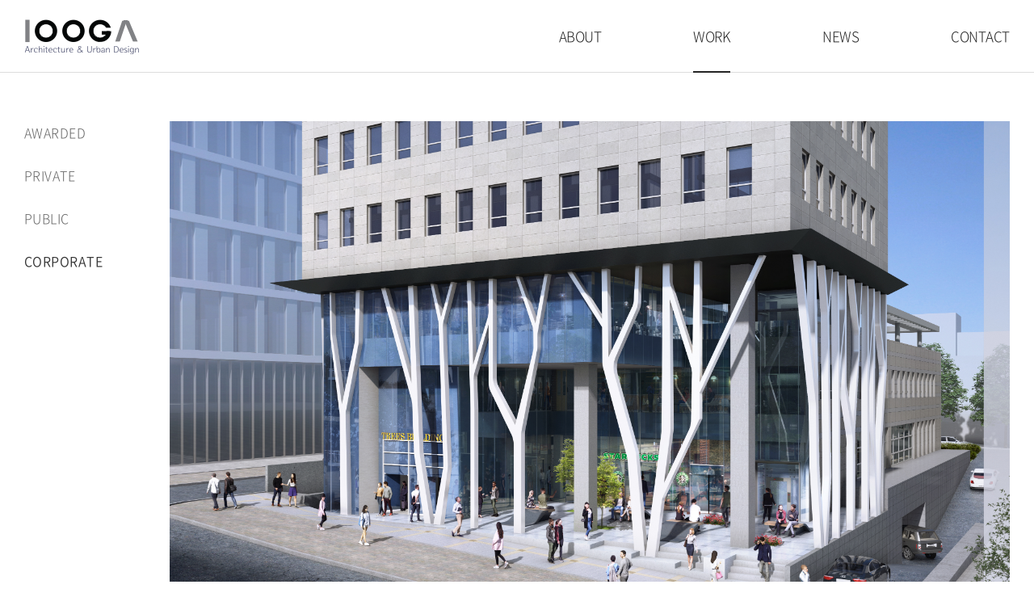

--- FILE ---
content_type: text/html; charset=UTF-8
request_url: http://ioogarchi.com/sub/sub02_01_view.php?pmode=view&idx=29&cat_no=4&offset=
body_size: 6437
content:
<!DOCTYPE html>
<html lang="ko">
<head>
	<meta charset="utf-8">
	<meta http-equiv="X-UA-Compatible" content="IE=Edge">	
	<meta name="format-detection" content="telephone=no">
	<meta name="viewport" content="width=device-width, initial-scale=1.0, maximum-scale=1.0, minimum-scale=1.0, user-scalable=no, target-densitydpi=medium-dpi">
	<title>이우가건축사사무소</title>
	<meta name="subject" content="이우가건축사사무소">
	<meta name="description" content="이우가건축사사무소">
	<meta name="keywords" content="이우가건축사사무소">

		
	<meta property="og:type" content="website">
	<meta property="og:title" content="이우가건축사사무소">
	<meta property="og:description" content="이우가건축사사무소">
		<meta property="og:image" content="http://ioogarchi.com/images/sns_link.png">
		<meta property="og:url" content="http://ioogarchi.com/">
	<link rel="canonical" href="http://ioogarchi.com">
	
	<link rel="stylesheet" type="text/css" href="/css/notosanskr.css">
	<link rel="stylesheet" type="text/css" href="/css/slick.css">
	<link rel="stylesheet" type="text/css" href="/css/swiper.min.css">	
	<link rel="stylesheet" type="text/css" href="/css/reset.css">	
	<link rel="stylesheet" type="text/css" href="/css/layout.css">	
	<link rel="stylesheet" type="text/css" href="/css/board.css">	
	<link rel="stylesheet" type="text/css" href="/css/doc.css">
	<link rel="stylesheet" type="text/css" href="/css/responsive.css">	

	<script type="text/javascript" src="/js/jquery-1.11.1.min.js"></script>
	<script type="text/javascript" src="/js/jquery.ui.js"></script>
	<script type="text/javascript" src="/js/jquery.easing.1.3.js"></script>
	<script type="text/javascript" src="/js/TweenMax.min.js"></script>
	<script type="text/javascript" src="/js/swiper.min.js"></script>
	<script type="text/javascript" src="/js/jquery.gnb.js"></script>
	<script type="text/javascript" src="/js/slick.js"></script>
	<script type="text/javascript" src="/fancybox/lib/jquery.mousewheel-3.0.6.pack.js"></script>
	<script type="text/javascript" src="/fancybox/source/jquery.fancybox.pack.js?v=2.1.5"></script>
	<link rel="stylesheet" type="text/css" href="/fancybox/source/jquery.fancybox.css?v=2.1.5" media="screen">
	<script type="text/javascript" src="/js/script.js"></script>
	<!--[if lte IE 9]
		<script src="/js/html5.js"></script>
	<![endif]-->	
</head>
<body id="sub">
<div id="skipToContent">
	<a href="#container">본문 바로가기</a>
	<a href="#gnb">주메뉴 바로가기</a>
</div>
<div id="wrapper"> 
	<!-- // header -->
    <header id="header">
		<div class="contain">
			<h1 class="sitelogo">
				<a href="/index.php">이우가건축사사무소</a>
			</h1>
			<a href="#menu" class="btn-m-menu"><span>menu</span></a><!-- for mobile -->
			<div id="gnb" class="gnb">
				<h2 class="blind">주메뉴</h2>
				<ul>
					<li class="m1"><a href="/sub/sub01_01.php">ABOUT</a></li>
					<li class="m2"><a href="/sub/sub02_01.php">WORK</a></li>
					<li class="m3"><a href="/sub/sub03_01.php">NEWS</a></li>
					<li class="m4"><a href="/sub/sub04_01.php">CONTACT</a></li>
				</ul>
			</div>
		</div>
		<div class="submenu-bg"></div>
	</div>
	<script type="text/javascript">
		jQuery(document).ready(function(){
			jQuery('#gnb').gnb({ d1: 2, d2: 1 });
		});
	</script>
	<!-- header //-->
	<!-- for mobile -->
	<div id="menu" class="mobile-navigation">
		<nav class="nav-menu"></nav>
	</div>
	<div class="mobile-overlay"></div>
<div id="container">
	<div id="contArea" class="wide">
		<div class="real-cont">

			<!--// content -->
			<div class="contain wrap">
				<ul class="work-menu">
										<li class="">
						<a href="/sub/sub02_01.php?cat_no=1">
						AWARDED						</a>
					</li>
										<li class="">
						<a href="/sub/sub02_01.php?cat_no=2">
						PRIVATE						</a>
					</li>
										<li class="">
						<a href="/sub/sub02_01.php?cat_no=3">
						PUBLIC						</a>
					</li>
										<li class="active">
						<a href="/sub/sub02_01.php?cat_no=4">
						CORPORATE						</a>
					</li>
										<!-- <li class="active"><a href="#">AWARDED</a></li>
					<li><a href="#">PRIVATE</a></li>
					<li><a href="#">PUBLIC</a></li>
					<li><a href="#">CORPORATE</a></li> -->
				</ul>
				<div class="contain work-list">
					<div class="work-img"><img src="/uploaded/product/29/large_0649f273de1259caf68b47afe7f08ab60.jpg" alt=""></div>
<div class="work-txt">
	<h3>강남 논현트리스빌딩 리모델링</h3>
	<p></p>
</div>
<div class="work-img"><p><span style="font-family: 나눔고딕, NanumGothic; font-size: 9pt;">위&nbsp; &nbsp; &nbsp; &nbsp;치 :&nbsp;</span><span style="font-family: 나눔고딕, NanumGothic;"><span style="font-size: 12px;">서울특별시 강남구 논현동</span></span></p><p><span style="font-family: 나눔고딕, NanumGothic; font-size: 9pt;">용&nbsp; &nbsp; &nbsp; &nbsp;도 :&nbsp;</span><span style="font-family: 나눔고딕, NanumGothic;"><span style="font-size: 12px;">업무시설, 근린생활시설</span></span></p><p><span style="font-family: 나눔고딕, NanumGothic; font-size: 9pt;">대지면적 : 2,245.50㎡</span></p><p><span style="font-family: 나눔고딕, NanumGothic; font-size: 9pt;">건축면적 : 1,313.08㎡</span></p><p><span style="font-family: 나눔고딕, NanumGothic; font-size: 9pt;">규&nbsp; &nbsp; &nbsp; &nbsp;모 :&nbsp;</span><span style="font-family: 나눔고딕, NanumGothic;">-</span></p><p><span style="font-family: 나눔고딕, NanumGothic;"><br></span></p><p><span style="font-family: 나눔고딕, NanumGothic;"><br style="clear:both;">&nbsp;</span></p></div>
<!-- 레이아웃 추가 -->
<div class="work-img-wrap">
		<div class="work-content"></div>
</div>
<!-- 레이아웃 추가 -->


<!-- <div class="work-img"><img src="../images/bbs/viewsample2.jpg" alt=""></div>
<div class="work-img"><img src="../images/bbs/viewsample3.jpg" alt=""></div> -->				</div>
			</div>
			<!-- content //-->
			
		</div>
	</div>
</div>
	<!--// footer -->
	<div id="footer">
		<div class="contain">
			<p class="copy">COPYRIGHT 2021© 이우가건축사사무소. ALL RIGHTS RESERVED </p>
		</div>
		<a href="javascript:void(0);" class="bt-top go-top"><img src="../images/common/btn_top.png" alt="top"></a>
	</div>
	<!-- footer //-->
</div>
</body>
</html>


--- FILE ---
content_type: text/css
request_url: http://ioogarchi.com/css/layout.css
body_size: 10506
content:
@charset "utf-8";
/* layout.css는 전체적인 레이아웃 스타일을 정의합니다. */ 

#skipToContent a {z-index:100000;position:absolute;top:0;left:0;width:1px;height:1px;font-size:0;line-height:0;overflow:hidden}
#skipToContent a:focus, 
#skipToContent a:active {width:200px;height:50px;background:#21272e;color:#fff;font-size:14px;font-weight:bold;text-align:center;text-decoration:none;line-height:50px}

.contain {width:100%; max-width:1260px; margin:0 auto; padding-left:30px; padding-right:30px;}
.contain:after {content:""; display:block; clear:both;}

#main .contain {max-width:1460px;}

/* header */
#header {position:absolute; top:0; left:0; width:100%; height:90px; z-index:100;}
#header .contain {position:relative; max-width:1880px; height:90px;}
#header .sitelogo {position:absolute; top:50%; left:30px; margin-top:-21px; z-index:5;}
#header .sitelogo a {display:block; width:142px; height:43px; font-size:0; line-height:0; text-indent:-9999px; background-image:url('../images/common/logo.png'); background-repeat:no-repeat; background-size:contain;}

#gnb {position:relative; height:90px; width:100%; text-align:center; z-index:2;}
#gnb > ul {display:flex; justify-content:flex-end; z-index:110;}
#gnb > ul > li {padding:0 57px; z-index:1; position:relative;}
#gnb > ul > li:last-child {padding-right:0;}
#gnb > ul > li > a {display:block; height:90px; position:relative; text-align:center; font-size:17px; line-height:90px; color:#fff; z-index:5;}

#sub .sitelogo a {background-image:url('../images/common/logo_on.png');}
#sub #header {border-bottom:1px solid #ddd; position:relative;}
#sub #gnb > ul > li > a {color:#242424;}
#sub #gnb > ul > li.active > a:after,
#sub #gnb > ul > li:hover > a:after {position:absolute; content:''; width:100%; height:2px; background:#242424; bottom:0; left:0;}

.btn-pc-menu {display:block; position:absolute; top:25px; right:210px; width:50px; height:50px; background:#ed1c24; text-align:center; text-indent:-9999em; z-index:50; border-radius:50%;}
.btn-pc-menu span {position:absolute; right:11px; top:24px; width:22px; height:2px; background:#fff;}
.btn-pc-menu span:before,
.btn-pc-menu span:after {content:" "; position:absolute; right:0; width:27px; height:2px; background:#fff; transition-duration:0.3s, 0.3s; transition-delay:0.3s, 0s;}
.btn-pc-menu span:before {top:-8px; transition-property:top, transform;}
.btn-pc-menu span:after {bottom:-8px; transition-property:bottom, transform;}

/* for mobile */
.btn-m-menu {display:none;position:absolute;top:0;right:0;width:80px;height:100%;text-align:center;text-indent:-9999em;z-index:50;}
.btn-m-menu span {position:absolute; right:50%; top:50%; margin-right:-17px; width:34px; height:3px; background:#2c2c2c; border-radius:2px;}
.btn-m-menu span:before,
.btn-m-menu span:after {content:" "; position:absolute; right:0; width:34px; height:3px; background:#2c2c2c; transition-duration:0.3s, 0.3s; transition-delay:0.3s, 0s; border-radius:2px;}
.btn-m-menu span:before {top:-8px; transition-property:top, transform;}
.btn-m-menu span:after {bottom:-8px; transition-property:bottom, transform;}

.mobile-navigation {display:none; position:fixed; top:80px; right:0; width:280px; height:100%; overflow:auto; transition:.3s ease-in-out; -ms-transform:translateX(100%); transform:translateX(100%); background:#fff; z-index:102;}
.mobile-navigation .jnb-logo {display:none; margin:25px 0; text-align:center;}
.mobile-navigation .jnb-logo a {display:block; margin:0 auto; width:123px; height:50px; background:url('../images/common/jnb_logo.png') 0 0 no-repeat; font-size:0; line-height:0; text-indent:-9999px;}
.mobile-navigation .nav-menu>ul>li {border-bottom:1px solid #dfdfdf;}
.mobile-navigation .nav-menu>ul>li>a {position:relative; padding:10px 18px; display:block; color:#333; font-size:17px; font-weight:500; line-height:1.3em;}
.mobile-navigation .nav-menu>ul>li>a:after {content:""; position:absolute; top:50%; right:15px; transform:translateY(-75%) rotate(45deg); width:10px; height:10px; border-right:2px solid #454545; border-bottom:2px solid #454545;}
.mobile-navigation .nav-menu>ul>li.active {background:#f4f4f4}
.mobile-navigation .nav-menu>ul>li.active>a {color:#fff; background:#ed1c24;}
.mobile-navigation .nav-menu>ul>li.active>a:after {transform:translateY(-35%) rotate(-135deg); border-color:#fff}
.mobile-navigation .nav-menu>ul>li.home>a {padding:19px 18px;}
.mobile-navigation .nav-menu>ul>li.home>a:after {display:none;}
.mobile-navigation .nav-menu .submenu {display:none; margin:-1px 0 0 0; padding:10px 0;}
.mobile-navigation .nav-menu .submenu>ul>li>a {display:block; padding:5px 18px; color:#454545; font-size:15px; font-weight:400; line-height:1.4em;}
.mobile-navigation .nav-menu .submenu>ul>li>a:hover {color:#ed1c24;}
.mobile-navigation .menu-close {position:absolute; top:15px; right:15px; width:30px; height:30px;overflow:hidden; text-indent:-999em;}
.mobile-navigation .menu-close:before, 
.mobile-navigation .menu-close:after {content:""; position:absolute; left:14px; height:30px; width:2px; background-color:#ddd;}
.mobile-navigation .menu-close:before {transform:rotate(45deg);}
.mobile-navigation .menu-close:after {transform:rotate(-45deg);}
.mobile-overlay {display:none; position:fixed; top:0; left:0; width:100%; height:100%; background:#000; opacity:0.6; z-index:99;}

html.menu-opened #header {background:#fff;}
html.menu-opened #header .sitelogo a {background-image:url('../images/common/logo_on.png');}
html.menu-opened #header:after {content:""; position:absolute; bottom:0; left:0; width:100%; height:1px; background:#ddd; z-index:1;}
html.menu-opened .mobile-navigation {-ms-transform:translateX(0); transform:translateX(0);}
html.menu-opened .mobile-overlay {display:block;}
html.menu-opened .btn-m-menu span {background:none !important;}
html.menu-opened .btn-m-menu span:before,
html.menu-opened .btn-m-menu span:after {transition-delay:0s, 0.3s;}
html.menu-opened .btn-m-menu span:before {top:0; transform:rotate(45deg);}
html.menu-opened .btn-m-menu span:after {bottom:0; transform:rotate(-45deg);}

/* main */
.main-visual {position:relative; overflow:hidden; z-index:1; background-color:#000;}
.main-visual .main-visual-item {position:relative;}
.main-visual .img {display:block;position:relative; height:100vh; background-repeat:no-repeat;background-position:center center;-webkit-background-size:cover; background-size:cover; overflow:hidden;}
.main-visual .items:before,
.main-visual .items:after {content:""; position:absolute; width:260px; height:100%; top:0; z-index:50; background:#000; opacity:.7;}
.main-visual .items:before {left:0;}
.main-visual .items:after {right:0;}
.main-visual .slick-track {z-index:1;}
.main-visual .slick-arrow {position:absolute; top:50%; margin-top:-33px; width:70px; height:20px; z-index:98; color:#fff; text-align:center; border:0; background-color:transparent; /* background-position:50% 50%; background-repeat:no-repeat; background-size:contain; */}
.main-visual .slick-arrow .bar {display:block; width:70px; height:1px; background:#fff; margin:0 auto; z-index:1;}
.main-visual .slick-arrow .name {font-size:14px; display:block; width:260px; position:relative; left:50%; margin-left:-130px;}
.main-visual .slick-prev {left:220px;}
.main-visual .slick-next {right:220px;}
.main-visual .controls {position:absolute; bottom:70px; left:0; width:100%; z-index:50; line-height:0; text-align:center;}
.main-visual .controls .custom_paging {display:inline-block; padding:0 10px;}
.main-visual .slick-dots li {display:inline-block; vertical-align:top; margin:0 3px;}
.main-visual .slick-dots li button {display:block; position:relative; background:#d6d6d6; cursor:pointer; border:0; width:20px; height:4px; overflow:hidden; text-indent:-999em;}
.main-visual .slick-dots li.slick-active button {background:#fff; height:7px; bottom:3px;}
.main-visual .controls .pause {display:inline-block; vertical-align:bottom; width:13px; height:15px; border:0; background:url('../images/main/icon_stop.png') 0 0 no-repeat; background-size:100% 100%;}
.main-visual .controls .pause.active {background-image:url('../images/main/icon_play.png');}

.main-visual .slick-slide div {line-height:0;}
.main-visual .slick-slide .txt {opacity:0;}
.main-visual .slick-current .txt {opacity:1;}

.main-visual .txt {position:absolute; left:100px; bottom:100px; color:#fff;}
.main-visual .txt h3 {font-size:17px; letter-spacing:0; line-height:1.765em;}
.main-visual .txt .tit-info {font-size:15px; letter-spacing:0; line-height:1.733em;}
.main-visual .txt .tit-detail {font-size:14px; margin-top:10px; line-height:1.7em; letter-spacing:0; position:relative;}
.main-visual .txt .tit-detail:before {position:absolute; content:''; width:117px; height:2px; background-color:#fff; left:0; top:-5px;}

.page-tit {position:absolute; display:block; right:-50px; margin-top:-10px; top:50%; color:#fff; line-height:1.5em;}


/* sub */
.sub-visual h3 {position:relative; font-size:36px; line-height:1.4em; letter-spacing:-.03em; color:#242424; font-family:'Montserrat', sans-serif; text-align:center; padding:60px 0 30px;}

.lnb {position:relative; width:100%; text-align:center; z-index:1;margin-bottom:75px;}
.lnb ul {position:relative; display:flex; table-layout:fixed; width:100%; z-index:2; justify-content:center;}
.lnb ul li {position:relative; background:#fff; z-index:1; padding:0 25px;}
.lnb ul li a {font-size:18px; line-he ight:1.3em; display:block; position:relative; width:100%; z-index:1; color:#808080;}
.lnb ul li.active {z-index:2;}
.lnb ul li a:after {content:""; display:none; width:100%; height:1px; background:#ed1c24; position:absolute; left:0; bottom:-12px; z-index:1;}
.lnb ul li.active a {color:#242424; font-weight:500;}
.lnb ul li.active a:after {display:block;}

#contArea {width:100%; max-width:1260px; margin:0 auto; padding-left:30px; padding-right:30px;}
#contArea.wide {max-width:none; padding:0;}

.sub-title h2 {position:relative; font-size:36px; line-height:1.4em; letter-spacing:-.03em; color:#242424; text-align:center; padding:60px 0 30px;}
.real-cont {min-height:350px; _height:350px; padding-bottom:100px; padding-top:60px;}

/* footer */
#footer {padding:46px 0; border-top:1px solid #ddd; position:relative;}
#footer .contain {max-width:1880px;}
#footer .copy {text-align:right; font-size:14px; color:#969696;}

.bt-top {position:absolute; top:-105px; right:50px;}

--- FILE ---
content_type: text/css
request_url: http://ioogarchi.com/css/board.css
body_size: 29418
content:
@charset "utf-8";

.video-wrap {max-width:860px; margin:0 auto}
.video-container {position:relative;padding-bottom:56.25%;height:0;overflow:hidden;background:#000;}
.video-container iframe,
.video-container object,
.video-container embed,
.video-container video{position: absolute;top:0;left:0;width:100%;height:100%;}

/* 검색 */
.board-search {margin-bottom:20px;}
.board-search:after {content:""; display:block; clear:both;}
.board-search .total-page {float:left; color:#686868; font-size:15px; line-height:44px;}
.board-search .cate {float:left; margin-left:15px;}
.board-search .search {float:right;}
.board-search .search input.input {width:300px;}

/* 리스트 */
.board-list table {width:100%; border-collapse:collapse; border-spacing:0px; border-top:2px solid #242424;}
.board-list table thead th {height:53px; padding:9px 5px; color:#333; font-size:16px; font-weight:500; line-height:1.5em; border-bottom:1px solid #ddd;}
.board-list table tbody td {height:53px; padding:9px 5px; color:#505050; font-size:16px; line-height:1.5em; text-align:center; border-bottom:1px solid #ddd;}
.board-list table tbody td.subject {text-align:left; padding-left:15px;}
.board-list table tbody td img {vertical-align:middle; margin:-.2em 2px 0;}
.board-list table tbody td a:hover {text-decoration:underline;}
.board-list table tbody tr:hover td {background-color:#fafafa;}
.board-list .label {color:#fff; font-weight:500; display:inline-block; padding:0 12px; font-size:14px; background:#e84426; border-radius:4px;}
.board-list .comment {color:#454545; font-size:.85em; font-weight:700; line-height:1em;}

.board-list-m {display:none; border-top:2px solid #242424;}
.board-list-m li {padding:14px 0; border-bottom:1px solid #ddd;}
.board-list-m li img {vertical-align:middle; margin:-.2em 2px 0; height:16px;}
.board-list-m li.none {padding:40px 0; text-align:center; color:#999;}
.board-list-m .label {display:inline-block;vertical-align:middle;margin:-.2em 4px 0 0;padding:0 6px;color:#fff;background:#e84426;font-weight:500;font-size:12px;line-height:22px;border-radius:4px;}
.board-list-m .tit {color:#333; font-size:15px; font-weight:500; line-height:1.4em; letter-spacing:-.03em;}
.board-list-m .info {color:#888; font-size:12px; font-weight:300; line-height:1.3em; margin-top:7px;}
.board-list-m .info span {margin-right:10px;}
.board-list-m .comment {color:#454545; font-size:.85em; font-weight:700; line-height:1em;}
.board-list-m .store-name {color:#333; font-size:17px; font-weight:500; line-height:1.4em; letter-spacing:-.03em;}
.board-list-m .store-addr {font-size:14px; font-weight:300; line-height:1.3em; color:#505050; margin-top:4px;}
.board-list-m .btns {margin-top:12px;}
.board-list-m .btns .btn-map {line-height:28px; margin-right:4px;}

.gallery-list {padding:25px 0 0 0; border-bottom:1px solid #ddd;}
.gallery-list ul {display:flex; flex-wrap:wrap; margin:0 -6px;}
.gallery-list ul li {width:25%; padding:0 10px; margin-bottom:20px; text-align:center;}
.gallery-list ul li.none {width:100%; padding:70px 0; margin:0; text-align:center; color:#767676;}
.gallery-list ul li a {display:block;}
.gallery-list ul li .thumb {position:relative; padding-bottom:65%; margin-bottom:12px; overflow:hidden;}
.gallery-list ul li .thumb img {position:absolute; top:50%; left:0; transition:.4s ease-in-out; transform:translateY(-50%); -ms-transform:translateY(-50%); -webkit-transform:translateY(-50%); width:100%; height:auto !important; max-width:100%; min-height:100%; object-fit:cover;}
/* .gallery-list ul li .thumb:after {content:""; position:absolute; top:0; left:0; right:0; bottom:0; border:1px solid rgba(0,0,0,.08);} */
.gallery-list ul li .tit {color:#333; font-size:16px; line-height:1.4em;}
.gallery-list ul li .date {color:#767676; font-size:14px; line-height:1.3em; margin-top:6px;}

.gallery-list2 {border-top:0; padding:0; border-bottom:0;}
.gallery-list2 ul li .thumb {padding-bottom:75%; margin-bottom:0;}
.gallery-list2 ul li a {position:relative; display:block;}
.gallery-list2 ul li:hover a:after {display:none;}
.gallery-list2 ul li a .box {position:relative;}
.gallery-list2 ul li:hover a .box:after {position:absolute; left:0; width:100%; height:100%; top:0; content:''; background-color:rgba(0,0,0,.7);}
.gallery-list2 ul li:hover a .box:before {z-index:1; position:absolute; content:''; width:15px; height:15px; top:20px; right:20px; background-repeat:no-repeat; background-image:url('../images/bbs/more_view.png'); background-size:contain;}
.gallery-list2 ul li a .tit {position:absolute; font-size:18px; color:#fff; top:45px; left:50px; font-weight:500; letter-spacing:0; line-height:1.444em; white-space:nowrap; overflow:hidden; text-overflow:ellipsis;}
.gallery-list2 ul li a .inner {bottom:15px; left:20px; color:#fff; font-size:15px; letter-spacing:-.03em; position:absolute; text-align:left; opacity:0; margin-bottom:-30px; transition:.3s ease-in-out;}
.gallery-list2 ul li a .inner p {margin-right:60px; position:relative; display:-webkit-box; -webkit-line-clamp:1; -webkit-box-orient:vertical; word-wrap:break-word; text-overflow:ellipsis; overflow:hidden;}
.gallery-list2 ul li a .inner p.name {border-bottom:1px solid #fff;}
.gallery-list2 ul li a:hover .inner {opacity:1; margin-bottom:0;}


.more-wrap {margin:50px auto 0; text-align:center;}
.more {font-size:15px; letter-spacing:-.03em; color:#666; margin:0 auto; text-align:center; display:inline-block; font-weight:700; border-bottom:2px solid #666;}

.news-list {border-top:2px solid #868686;}
.news-list ul li {display:flex; padding:20px 0; border-bottom:1px solid #ddd;}
.news-list .thumb {width:220px; margin-right:20px;}
.news-list .thumb a {display:block; position:relative; padding-bottom:65%; overflow:hidden;}
.news-list .thumb a img {position:absolute; top:50%; left:0; transition:.4s ease-in-out; transform:translateY(-50%); -ms-transform:translateY(-50%); -webkit-transform:translateY(-50%); width:100%; height:auto !important; max-width:100%; min-height:100%; object-fit:cover;}
.news-list .thumb a:after {content:""; position:absolute; top:0; left:0; right:0; bottom:0; border:1px solid rgba(0,0,0,.08);}
.news-list .info {flex:1 1 auto; min-width:0; width:1%;}
.news-list .tit {color:#333; font-size:18px; font-weight:500; line-height:1.4em; max-height:1.4em; overflow:hidden; text-overflow:ellipsis; word-break:break-all; white-space:nowrap;}
.news-list .txt {margin-top:10px; color:#767676; font-size:16px; line-height:1.5em; max-height:4.5em; overflow:hidden; text-overflow:ellipsis; word-break:break-all; white-space:normal; display:-webkit-box; -webkit-line-clamp:3; -webkit-box-orient:vertical;}
.news-list .date {margin-top:13px; color:#767676; font-size:14px; line-height:1.3em;}
.news-list ul li.none {display:block; width:100%; padding:70px 0; margin:0; text-align:center; color:#767676;}

.event-list {padding:40px 0 0; border-top:2px solid #868686; border-bottom:1px solid #ddd;}
.event-list ul {display:flex; flex-wrap:wrap; margin:0 -15px;}
.event-list ul li {width:33.33333333%; padding:0 15px; margin-bottom:45px; text-align:center;}
.event-list ul li a {display:block; position:relative; background:#fff;}
.event-list ul li .thumb {position:relative; height:0; padding-bottom:55%; margin-bottom:12px; overflow:hidden;}
.event-list ul li .thumb img {position:absolute; top:50%; left:0; transform:translateY(-50%); -ms-transform:translateY(-50%); -webkit-transform:translateY(-50%); width:100%; height:auto !important; max-width:100%; min-height:100%; object-fit:cover;}
.event-list ul li .thumb:after {content:""; position:absolute; top:0; left:0; right:0; bottom:0; border:1px solid rgba(0,0,0,.08);}
.event-list ul li .tit {color:#333; font-size:16px; font-weight:500; line-height:1.4em;}
.event-list ul li .date {color:#767676; font-size:14px; line-height:1.3em; margin-top:6px;}
.event-list ul li.none {width:100%; padding:70px 0; margin:0; text-align:center; color:#767676;}
.event-list ul li.ended .ended-txt {position:absolute; top:0; left:0; right:0; bottom:0; display:flex; align-items:center; color:#fff; background:rgba(0,0,0,.4);}
.event-list ul li.ended .ended-txt p {width:100%;}
.event-list ul li.ended .tit {color:#767676;}
.event-list ul li.ended .date {color:#767676;}

.faq {border-top:2px solid #868686;}
.faq ul li {border-bottom:1px solid #ddd;}
.faq ul li:last-child {margin-bottom:0;}
.faq .tit {color:#333; font-size:16px; font-weight:500; line-height:1.5em; letter-spacing:-.02em;}
.faq .tit a {position:relative; display:flex; align-items:center; padding:12px 60px 12px 12px; text-decoration:none !important; transition:none;}
.faq .tit a:after {content:""; position:absolute; right:20px; top:20px; display:inline-block; width:14px; height:14px; border-right:2px solid #aaa; border-bottom:2px solid #aaa; transform:rotate(45deg);}
.faq .cnt {display:none; position:relative; padding:23px 30px 23px 63px; color:#505050;}
.faq .cnt .buttons {margin-bottom:0;}
.faq .q {display:inline-block; margin-right:15px; flex:0 0 38px; width:38px; height:38px; text-align:center; color:#fff; font-size:18px; font-weight:500; line-height:38px; background:#454545; border-radius:100%;}
.faq li.active {position:relative;}
.faq li.active .tit {background:#f4f4f4;}
.faq li.active .tit a:after {transform:rotate(-135deg); margin-top:6px; border-color:#555;}
.faq .none {padding:70px 0; text-align:center; color:#999;}

.calendar-head {text-align:center; margin-bottom:20px;}
.calendar-head h3 {display:inline-block; vertical-align:middle; margin:0 40px; color:#333; font-size:33px; line-height:1.15em;}
.calendar-head .cal-btn {display:inline-block; vertical-align:middle; width:46px; height:46px; overflow:hidden; text-indent:-999em; background-color:#454545; background-position:50% 50%; background-repeat:no-repeat; border-radius:100%;}
.calendar-head .cal-prev {background-image:url("/images/bbs/cal_prev.png");}
.calendar-head .cal-next {background-image:url("/images/bbs/cal_next.png");}
.calendar table {width:100%; table-layout:fixed; border-collapse:collapse; border-spacing:0px;}
.calendar table th {padding:12px 4px; text-align:center; border:1px solid #ddd; background:#eee; color:#2d2c2c; font-size:16px; line-height:1.4em;}
.calendar table td {height:120px; padding:10px; vertical-align:top; border:1px solid #ddd; color:#454545; font-size:15px; line-height:1.4em; letter-spacing:-.03em;}
.calendar table tr th:first-child,
.calendar table tr td:first-child .cal-date {color:#ea4044;}
.calendar table tr th:last-child,
.calendar table tr td:last-child .cal-date {color:#3584e7;}
.calendar ul li {position:relative; padding-left:10px; margin-bottom:8px;}
.calendar ul li:last-child {margin-bottom:0;}
.calendar ul li:before {content:""; position:absolute; top:8px; left:0; width:4px; height:4px; background:#ddd; border-radius:100%;}
.calendar ul li a {display:block; line-height:1.4em; letter-spacing:-.03em; max-height:2.8em; overflow:hidden; text-overflow:ellipsis; word-break:break-all; white-space:normal; display:-webkit-box; -webkit-line-clamp:2; -webkit-box-orient:vertical;}
.calendar ul li a:hover {text-decoration:underline;}
.calendar .cal-date {line-height:1em; font-weight:500; color:#767676; margin-bottom:10px;}
.calendar .cal-blank {background:#fcfcfc;}
.calendar .cal-holiday .cal-date {color:#ea4044 !important;}

/* 글작성 */
.board-white table {width:100%; border-collapse:collapse; border-spacing:0px; border-top:2px solid #868686; border-bottom:1px solid #868686; font-size:16px; line-height:1.5em; letter-spacing:-.03em;}
.board-white table th {padding:12px 20px; border:1px solid #eee; background:#fafafa; font-weight:500; color:#333;}
.board-white table td {padding:12px 20px; border:1px solid #eee; color:#505050;}
.board-white tr th:first-child,
.board-white tr td:first-child {border-left:0;}
.board-white tr th:last-child,
.board-white tr td:last-child {border-right:0;}
.board-white tr:last-child th,
.board-white tr:last-child td {border-bottom:0;}
.board-white .item {display:inline-block; margin-right:16px;}
.board-white .item:last-child {margin-right:0;}
.board-white .editor {border:0; padding:12px 0;}
.board-white .editor iframe,
.board-white .editor textarea {display:block; width:100%; vertical-align:middle;}
.board-white + .buttons {margin-top:50px;}

.board-form table {width:100%; border-collapse:collapse; border-spacing:0px; border-top:2px solid #868686; border-bottom:1px solid #868686; font-size:16px; line-height:1.5em; letter-spacing:-.03em;}
.board-form table th {padding:12px 20px; border:1px solid #eee; background:#fafafa; font-weight:500; color:#333;}
.board-form table td {padding:12px 20px; border:1px solid #eee; color:#505050;}
.board-form tr th:first-child,
.board-form tr td:first-child {border-left:0;}
.board-form tr th:last-child,
.board-form tr td:last-child {border-right:0;}
.board-form tr:last-child th,
.board-form tr:last-child td {border-bottom:0;}
.board-form + .buttons {margin-top:50px;}

.files-upload {max-width:600px;}
.files-upload-group {padding:20px 0; border-top:1px dashed #ddd;}
.files-upload-group:first-child {padding-top:0; border-top:0;}
.files-upload-group:last-child {padding-bottom:0;}
.files-upload-input {display:flex;}
.files-upload-input .input {flex:1 1 auto; min-width:0; width:1%;}
.files-upload-input .files-upload-btns {display:flex;}
.files-upload-input .files-upload-btns a {margin-left:4px;}
.files-upload-text {display:flex; margin-top:7px;}
.files-upload-text .upfiles-alt {display:flex; align-items:center; background:#fafafa; padding:0 15px; font-size:15px; border:1px solid #ddd; border-right:0;}
.files-upload-text .input {flex:1 1 auto; min-width:0; width:1%;}

.form-agree {margin:35px 0 50px;}
.form-agree h3 {color:#333; font-size:18px; font-weight:500; letter-spacing:-.03em; line-height:1.3em; margin-bottom:10px;}
.form-agree dd {padding:12px 0 0 0; color:#686868; font-size:15px; line-height:1.5em; text-align:center;}
.form-agree .scroll-box {padding:10px; color:#767676; font-size:14px; font-weight:300; line-height:1.4em; background:#fafafa; border:1px solid #ddd;}
.form-agree .check {text-align:center; color:#505050; font-size:16px; line-height:1.5em; margin-top:18px;}
.form-agree .check a {display:inline-block; background:#fff; margin-left:6px; padding:0 10px; font-size:13px; line-height:26px; letter-spacing:-.03em; border:1px solid #ddd;}

/* 상세보기 */
.board-view {border-top:2px solid #868686;}
.board-view-tit {padding:16px 16px; border-bottom:1px solid #ddd;}
.board-view-tit h3 {color:#333; font-size:20px; font-weight:500; line-height:1.3em; letter-spacing:-.015em;}
.board-view-info {padding:13px 16px; color:#767676; font-size:15px; line-height:1.3em; border-bottom:1px solid #ddd; overflow:hidden;}
.board-view-info strong {color:#333; font-weight:500;}
.board-view-info .name {float:left; margin-right:15px;}
.board-view-info .date {float:left;}
.board-view-info .hit {float:right;}
.board-view-info .hit strong {margin-right:5px;}
.board-view-files {position:relative; text-align:right; margin-top:10px; font-size:14px; line-height:1.5em;}
.board-view-files > a {text-decoration:none;}
.board-view-files img {vertical-align:middle; margin-top:-.2em;}
.board-view-files .ico-down {vertical-align:middle; margin-left:4px;}
.board-view-files .num {color:#ff4e00;}
.board-view-files .fileLayer {display:none; position:absolute; margin-top:2px; right:0; text-align:left; font-size:12px; font-weight:300; line-height:24px; border:1px solid #f0f0f0; background:#f7f7f7; padding:9px 29px 9px 11px; z-index:5;}
.board-view-files .fileLayer a {display:block; text-decoration:none;}
.board-view-files .fileLayer .divClose {position:absolute; display:inline-block; top:5px; right:5px; line-height:0;}
.board-view-files .fileLayer .divClose img {margin-top:0;}
.board-view-cnt {padding:15px 16px 60px; border-bottom:1px solid #ddd;}
.board-view-cnt img {width:auto !important; height:auto !important; max-width:100%;}
.board-view-cnt ul {list-style-type:disc; margin-left:1.25em;}
.board-view-cnt ol {list-style-type:decimal; margin-left:1em;}

/* 이전글,다음글 */
.board-prev-next {border-top:1px solid #ddd; border-bottom:1px solid #ddd; font-size:16px; line-height:1.5em;}
.board-prev-next dl {display:flex; padding:12px 16px;}
.board-prev-next dt {width:90px; color:#333; font-weight:500;}
.board-prev-next dt:after {content:""; display:inline-block; vertical-align:middle; margin:-.2em 0 0 10px;}
.board-prev-next dd {color:#505050; flex:1 1 auto; min-width:0; width:1%;}
.board-prev-next dd a {display:inline-block; vertical-align:top; max-width:100%; height:1.5em; overflow:hidden; text-overflow:ellipsis; word-break:break-all; white-space:nowrap;}
.board-prev-next dd a:hover {text-decoration:underline;}
.board-prev-next .prev {border-bottom:1px solid #eee;}
.board-prev-next .prev dt:after {border-left:5px solid transparent; border-right:5px solid transparent; border-bottom:5px solid #aaa;}
.board-prev-next .next dt:after {border-left:5px solid transparent; border-right:5px solid transparent; border-top:5px solid #aaa;}

/* 버튼 */
.buttons {margin:20px 0;}
.buttons:after {content:" "; display:block; clear:both;}
.buttons .cen {text-align:center;}
.buttons .cen .btn-pack {margin:0 3px;}
.buttons .fr {float:right;}
.buttons .fl {float:left;}
.buttons a {text-decoration:none;}
.buttons a,.buttons input {vertical-align:top;}
.buttons + .paginate {margin-top:20px;}

.btn-pack {display:inline-block;overflow:visible;position:relative;margin:0;padding:0 10px;background:#fafafa;color:#333;border:1px solid #ddd;text-align:center;text-decoration:none !important;vertical-align:top;white-space:nowrap;cursor:pointer;}
.btn-pack.focus {background:#454545; border:1px solid #454545; color:#fff;}
.btn-pack.dark {background:#555; border:1px solid #555; color:#fff;}
.btn-pack.border {background:#fff; border:1px solid #454545; color:#454545;}
.btn-pack.small {height:30px;padding:0 15px;line-height:28px;font-size:13px;}
.btn-pack.medium {height:44px;padding:0 20px;line-height:43px;font-size:16px;}
.btn-pack.large {min-width:130px; height:50px;padding:0 30px;line-height:48px;font-size:18px;font-weight:500;}
.btn-pack.xlarge {min-width:180px; height:60px;padding:0 40px;line-height:58px;font-size:20px;font-weight:500;}
.btn-pack.comment {width:120px; height:90px;padding:0;font-size:20px;font-weight:500;background:#fff;color:#454545;border:1px solid #454545;}

.btn-map {display:inline-block; padding:0 15px; color:#505050; font-size:14px; font-weight:400; line-height:32px; letter-spacing:-.03em; border-radius:30px; background:#fff; border:1px solid #505050; text-align:center; text-decoration:none !important;}
.btn-map:hover {color:#fff; background:#333; border-color:#333;}

/* 페이지목록 */
.paginate {margin-top:40px;text-align:center;}
.paginate a,  
.paginate strong{display:inline-block;padding:0;margin:0 3px;width:38px;height:38px;font-size:15px;font-weight:500;line-height:38px;color:#555;border-radius:100%;text-decoration:none;text-align:center;vertical-align:middle;}  
.paginate strong{color:#fff;border-color:#454545;background-color:#454545;}  
.paginate a:focus,
.paginate a:hover {background-color:#f4f4f4;}
.paginate a.direction{background-position:50% 50%;background-repeat:no-repeat;}
.paginate a.direction span {font-size:0;line-height:0;text-indent:-999px;}
.paginate a.direction.first {background-image:url("/images/bbs/btn_first.png");}
.paginate a.direction.prev {background-image:url("/images/bbs/btn_prev.png"); margin-right:20px;}
.paginate a.direction.next {background-image:url("/images/bbs/btn_next.png"); margin-left:20px;}
.paginate a.direction.last {background-image:url("/images/bbs/btn_last.png");}
.paginate a.direction.disabled {display:none;}

/* 코멘트 */
.comment-area {margin-top:50px;}
.comment-total {margin-bottom:15px; color:#333; font-size:16px; font-weight:400; line-height:1.3em;}
.comment-total strong {font-size:1.5em;}
.comment-write {padding:20px; border:1px solid #ddd; background:#f4f4f4;}
.comment-write .byte {font-size:14px; line-height:1.3em; color:#505050; letter-spacing:0; margin-bottom:10px;}
.comment-write .write {display:flex;}
.comment-write .write textarea {flex:1 1 auto; min-width:0; width:1%; height:90px; resize:none; margin-right:15px;}
.comment-item {border-bottom:1px solid #e5e5e5; padding:20px 0;}
.comment-item.comment-reply {padding-left:40px; background:url("/images/bbs/icon_reply.png") 10px 18px no-repeat;}
.comment-box {position:relative;}
.comment-info {font-size:15px; font-weight:400; line-height:1.5em; margin-bottom:2px;}
.comment-info .name {font-weight:500; color:#333; margin-right:8px;}
.comment-info .date {color:#878787; font-family:"Arial",sans-serif; font-size:12px; letter-spacing:0;}
.comment-link {margin-top:10px; color:#878787; font-size:14px; font-weight:300; line-height:1.3em;}
.comment-link a:hover {text-decoration:underline;}
.comment-txt {color:#505050; font-size:15px; line-height:1.7em;}
.comment-ctr {position:absolute; top:0; right:0; color:#878787; font-size:14px; font-weight:300; line-height:1.5em;}
.comment-ctr a:hover {text-decoration:underline;}
.comment-ctr .bar {display:inline-block; width:1px; height:11px; background:#ddd; margin:0 5px;}
.comment-input {border:1px solid #ddd; padding:15px;}
.comment-input .byte {font-size:12px; line-height:1.3em; color:#878787; letter-spacing:0; margin-bottom:8px;}
.comment-input textarea {display:block; width:100%; height:54px; border:0; padding:0 !important; resize:none;}
.comment-input .btns {text-align:right; margin-top:5px;}
.comment-password {display:flex;}
.comment-password .input {flex:1 1 auto; min-width:0; width:1%; max-width:180px;}

/* 비밀번호 */
.board-password {max-width:480px; text-align:center; margin:30px auto; padding:50px 40px; border:1px solid #ddd; border-radius:10px;}
.board-password dt {color:#333; font-size:16px; font-weight:500; padding-bottom:27px;}
.board-password dd {display:flex; align-items:center;}
.board-password dd label {color:#505050; font-size:15px; font-weight:400; margin-right:13px;}
.board-password dd .input {flex:1 1 auto; min-width:0; width:1%; margin-right:4px;}

/* 매장안내 */
.store-search {display:flex; align-items:center; width:100%; padding:25px 8%; border:1px solid #ddd; margin-bottom:50px;}
.store-search .map-area {width:320px; margin-left:2%; margin-right:8%;}
.store-search .map-img {position:relative; padding-bottom:155%;}
.store-search .map-img svg {position:absolute; top:0; left:0; width:100%; height:100%;}
.store-search .map-img svg .active {fill:#cccccc;}
.store-search .map-img .local {position:absolute; display:block; text-align:center; color:#333; padding:0 12px; font-size:14px; font-weight:500; line-height:24px; letter-spacing:-.03em; background:#fff; border:1px solid #333; border-radius:30px; transform:translate(-50%,-50%); z-index:2;}
.store-search .map-img .local.hover {color:#454545; background:#fff; border-color:#454545;}
.store-search .map-img .local.active {color:#fff; background:#454545; border-color:#454545;}
.store-search .map-img .local.seoul {top:17%; left:26%;}      /* 서울 */
.store-search .map-img .local.busan {top:67.2%; left:88%;}    /* 부산 */
.store-search .map-img .local.daegu {top:51%; left:76%;}      /* 대구 */
.store-search .map-img .local.incheon {top:23.5%; left:9%;}   /* 인천 */
.store-search .map-img .local.gwangju {top:67%; left:18%;}    /* 광주 */
.store-search .map-img .local.daejeon {top:46.5%; left:48%;}  /* 대전 */
.store-search .map-img .local.ulsan {top:60.5%; left:91%;}    /* 울산 */
.store-search .map-img .local.sejong {top:40.3%; left:45.3%;} /* 세종 */
.store-search .map-img .local.gyeonggi {top:27%; left:35.2%;} /* 경기 */
.store-search .map-img .local.gangwon {top:19%; left:59%;}    /* 강원 */
.store-search .map-img .local.chungbuk {top:33%; left:49%;}   /* 충북 */
.store-search .map-img .local.chungnam {top:42%; left:22%;}   /* 충남 */
.store-search .map-img .local.jeonbuk {top:56%; left:33%;}    /* 전북 */
.store-search .map-img .local.jeonnam {top:76%; left:25%;}    /* 전남 */
.store-search .map-img .local.gyeongbuk {top:42%; left:69%;}  /* 경북 */
.store-search .map-img .local.gyeongnam {top:64%; left:58%;}  /* 경남 */
.store-search .map-img .local.jeju {top:92%; left:16%;}       /* 제주 */
.store-search .search-area {flex:1 1 auto; min-width:0; width:1%;}
.store-search .search-area h3 {color:#333; font-size:18px; font-weight:500; line-height:1.4em; letter-spacing:-.03em; margin-bottom:45px;}
.store-search .search-area dl {display:flex; align-items:center; margin-top:25px;}
.store-search .search-area dl dt {width:90px; color:#333; font-size:16px; font-weight:500; line-height:1.4em; letter-spacing:-.03em;}
.store-search .search-area dl dd {display:flex; flex:1 1 auto; min-width:0; width:1%;}
.store-search .search-area input.input {width:calc(100% - 94px); margin-right:5px;}
.store-search .search-area select.input {width:calc(50% - 50px); margin-right:5px;}
.store-search .search-area .btn-pack.medium {width:90px; padding:0;}

/* 제품 */
.product-list ul {display:flex; flex-wrap:wrap; margin:0 -13px;}
.product-list ul li {width:20%; padding:0 13px; margin-bottom:35px; text-align:center;}
.product-list ul li.none {width:100%; padding:70px 0; margin:0; text-align:center; color:#767676;}
.product-list ul li a {display:block;}
.product-list ul li .thumb {position:relative; padding-bottom:100%; margin-bottom:12px; overflow:hidden;}
.product-list ul li .thumb img {position:absolute; top:50%; left:50%; transform:translate(-50%,-50%); -ms-transform:translate(-50%,-50%); -webkit-transform:translate(-50%,-50%); width:auto !important; height:auto !important; max-width:100%; max-height:100%; object-fit:contain;}
.product-list ul li .thumb:after {content:""; position:absolute; top:0; left:0; right:0; bottom:0; border:1px solid rgba(0,0,0,.08);}
.product-list ul li .tit {color:#333; font-size:16px; line-height:1.4em;}
.product-list ul li .date {color:#767676; font-size:14px; line-height:1.3em; margin-top:6px;}

.product-summary {display:flex; margin-bottom:40px;}
.product-image {width:400px; margin-right:40px;}
.product-image .img {position:relative; padding-bottom:100%; overflow:hidden;}
.product-image .img img {position:absolute; top:50%; left:50%; transform:translate(-50%,-50%); -ms-transform:translate(-50%,-50%); -webkit-transform:translate(-50%,-50%); width:auto !important; height:auto !important; max-width:100%; max-height:100%; object-fit:contain;}
.product-image .img:after {content:""; position:absolute; top:0; left:0; right:0; bottom:0; border:1px solid rgba(0,0,0,.08);}
.product-info {flex:1 1 auto; min-width:0; width:1%;}
.product-info .tit {color:#333; font-size:28px; line-height:1.3em; padding-bottom:20px; margin-bottom:20px; border-bottom:1px solid #ddd;}
.product-info .txt {color:#505050;}
.product-detail {color:#505050; padding-bottom:50px; margin-bottom:40px; border-bottom:1px solid #ddd;}
.product-detail .tit {color:#333; font-size:22px; line-height:1.3em; padding-bottom:12px; margin-bottom:20px; border-bottom:1px solid #ddd;}

/* 검색결과 */
.result-top {margin-bottom:30px; color:#333; font-size:20px; font-weight:500; line-height:1.3em;}
.result-top .word {color:#d12a07;}
.result-top .num {color:#2e6bdb;}
.result-group {border-top:1px solid #ddd; padding:30px 0;}
.result-group h3 {margin:0 0 20px; color:#333; font-size:18px; font-weight:500; line-height:1.3em;}
.result-group h3 span {color:#7d7d7d; font-size:14px; font-weight:normal;}
.result-group dl {margin:0 0 20px;}
.result-group dl dt {font-size:16px; line-height:1.5em; letter-spacing:-.03em; color:#1861c3;}
.result-group dl dt a:hover {text-decoration:underline;}
.result-group dl dd {margin-top:5px; font-size:14px; line-height:1.5em; color:#505050; max-height:3em; overflow:hidden; text-overflow:ellipsis; white-space:normal; display:-webkit-box; -webkit-line-clamp:2; -webkit-box-orient:vertical;}
.result-group dl dd.date {color:#999; font-size:13px;}
.result-group .gall {display:flex; flex-wrap:wrap; margin:0 -10px;}
.result-group .gall li {width:200px; text-align:center; padding:0 10px; margin-bottom:30px;}
.result-group .gall li a {display:block; text-decoration: none!important;}
.result-group .gall li .thumb {position:relative; padding-bottom:100%; margin-bottom:10px; overflow:hidden;}
.result-group .gall li .thumb img {position:absolute; top:50%; left:50%; transform:translate(-50%,-50%); -ms-transform:translate(-50%,-50%); -webkit-transform:translate(-50%,-50%); width:auto !important; height:auto !important; max-width:100%; max-height:100%; object-fit:contain;}
.result-group .gall li .thumb:after {content:""; position:absolute; top:0; left:0; right:0; bottom:0; border:1px solid rgba(0,0,0,.08);}
.result-group .gall li .tit {color:#333; font-size:15px; line-height:1.4em;}
.result-group .gall li .price {color:#f03b3b; font-size:14px; font-weight:500; line-height:1.3em; margin-top:4px;}
.result-group .more {text-align:right;}
.result-group .more a {font-size:15px; color:#767676; text-decoration:underline;}

--- FILE ---
content_type: text/css
request_url: http://ioogarchi.com/css/doc.css
body_size: 1713
content:
@charset "utf-8";
/* doc.css는 디자인페이지 스타일을 정의합니다. */
.sub-tit {font-size:24px; padding-bottom:12px; letter-spacing:-.03em; border-bottom:1px solid #ddd;}
.sub-tit span {position:relative;}
.sub-tit span:after {position:absolute; content:''; width:100%; height:2px; background-color:#818285; left:0; bottom:-9px;}

.intro .img {margin-bottom:70px;}
.intro .txt .group {margin-bottom:70px;}
.intro .txt .group .sub-tit {margin-bottom:12px; border-bottom:1px solid #ddd;}
.intro .txt .group p {font-size:14px; letter-spacing:-.03em; line-height:2em;}

.root_daum_roughmap{width:100% !important;}

.local {margin-top:40px;}
.local .sub-tit {font-size:16px; border-bottom:0; border-top:1px solid #ddd; padding-top:20px; padding-bottom:25px;}
.local .sub-tit span:after {top:-23px;}
.local ul li {display:flex; margin-bottom:15px;}
.local ul li:last-child {margin-bottom:0;}
.local ul li .icon {margin-right:25px;}

.contain.wrap {max-width:1880px; display:flex;}

.work-menu {flex:1 310px; max-width:310px;}
.work-menu li {margin-bottom:25px;}
.work-menu li.active a {color:#333;font-weight:300;}
.work-menu li a {letter-spacing:.03em; color:#666;}
.work-menu li:last-child {margin-bottom:0;}
.work-list {width:1%; flex:1; margin:0; padding:0; max-width:1200px;}

.work-img {margin-bottom:30px;}
.work-img:last-child {margin-bottom:0;}
.work-txt {margin-bottom:40px;}
.work-txt h3 {font-size:22px; margin-bottom:12px; letter-spacing:-.03em; color:#333;}
.work-txt p {font-size:14px; letter-spacing:-.03em; color:#666;}

.work-img-wrap {display:flex; align-items:flex-end;}
.work-img-wrap .work-content {flex:1; padding-left:43px; padding-bottom:30px;}

--- FILE ---
content_type: text/css
request_url: http://ioogarchi.com/css/responsive.css
body_size: 17801
content:
@charset "utf-8";

.only-desktop {display:block;}
.only-desktop-tablet {display:block;}
.only-tablet {display:none;}
.only-mobile {display:none;}


@media (max-width: 1400px){
	/* main */
	.main-visual .slick-prev {left:120px;}
	.main-visual .slick-next {right:120px;}
	.page-tit {right:-57px;}

	.main-visual .items:before, 
	.main-visual .items:after {width:160px;}

	/* board */
	.gallery-list2 {padding:0 30px;}
	.gallery-list2 ul li a .tit {top:25px; left:30px;}
	.gallery-list2 ul li a .inner {left:30px; bottom:35px;}

	/* content */	
	.work-menu {flex:1 180px; max-width:180px;}

}

/* landscape tablet and desktop */
@media (max-width: 1200px){

	/* main */
	.main-visual .txt {left:50px;}

	/* board */
	.gallery-list ul li {width:33.3333%;}
	
	/* content */
}

/* Landscape tablet */
@media (max-width: 1024px) {
	body, input, textarea, select, button, table {font-size:15px;}

	/* header */
	#header {height:70px; position:fixed;}
	#header .contain {height:70px;}
	#gnb {display:none;}
	
	.btn-m-menu {display:block;}
	.mobile-navigation {display:block; top:70px;}
	.mobile-navigation .nav-util {display:block; padding:10px 15px;}
	.mobile-navigation .nav-util ul {}
	.mobile-navigation .nav-util ul:after {content:" "; display:block; clear:both;}
	.mobile-navigation .nav-util ul li {float:left; position:relative; padding-left:18px;}
	.mobile-navigation .nav-util ul li:first-child {padding-left:0;}
	.mobile-navigation .nav-util ul li:after {content:""; position:absolute; top:50%; right:-9px; width:1px; height:12px; margin-top:-6px; background:#ddd;}
	.mobile-navigation .nav-util ul li:last-child:after {display:none;}
	.mobile-navigation .nav-util ul li a {display:block; font-size:13px; line-height:25px; color:#686868;}
	.mobile-navigation .nav-util ul li:last-child a {padding-top:0;}
	.mobile-navigation .nav-util ul li a img {vertical-align:middle; margin-right:6px;}

	/* main */
	.gallery-list2 {margin-bottom:70px; padding:0;}
	.gallery-list2 ul li a .tit {font-size:17px;}
	.gallery-list2 ul li a .inner {left:15px; bottom:15px;}
	.more {font-size:16px; width:170px; height:40px; line-height:40px; margin:40px auto 0;}

	.page-tit {right:100px;}

	.main-visual .txt {left: 180px;} {left:180px;}
	
	
	/* sub */
	.real-cont {padding:50px 0;}

	/* footer */
	.bt-top {top:-60px; right:15px;}
	.bt-top img {width:40px; height:40px;}
		
	/* content */
	.intro .img {margin-bottom:40px;}
	.sub-tit {font-size:20px;}
	.sub-tit span:after {bottom:-12px;}
	.intro .txt .group {margin-bottom:40px;}

	.work-menu {flex:1 130px; max-width:130px;}
	.work-txt {margin-bottom:30px;}
	.work-txt h3 {font-size:20px;}
	.work-menu li {margin-bottom:15px;}

	.gallery-list2 ul li a .inner {font-size:15px;}

	/* board */
	.input {padding:5px 14px; height:40px;}
	textarea.input {padding:12px 14px;}

	.board-search .search input.input {width:240px;}

	.board-list colgroup col {width:auto !important;}
	.board-list table thead th {font-size:15px;}
	.board-list table tbody td {font-size:15px;}

	.gallery-list ul li .tit {font-size:15px;}

	.news-list .thumb {width:200px;}
	.news-list .tit {font-size:17px;}
	.news-list .txt {font-size:14px;}
	.news-list .date {font-size:13px;}

	.event-list ul li .tit {font-size:15px;}

	.faq .tit {font-size:15px;}
	.faq .tit a {padding:9px 60px 9px 12px;}
	.faq .tit a:after {top:14px;}
	.faq .q {flex:0 0 32px; width:32px; height:32px; font-size:16px; line-height:32px;}
	.faq .cnt {padding:18px 25px 18px 60px;}

	.calendar-head h3 {font-size:28px; margin:0 30px;}
	.calendar-head .cal-btn {width:40px; height:40px;}
	.calendar table th {font-size:15px;}
	.calendar table td {height:110px; font-size:14px;}
	.calendar ul li:before {top:7px;}

	.board-white table {font-size:15px;}

	.board-form table {font-size:15px;}

	.files-upload-text .upfiles-alt {font-size:14px;}

	.board-view-tit {padding:14px 6px;}
	.board-view-tit h3 {font-size:18px;}
	.board-view-info {padding:13px 6px; font-size:13px;}
	.board-view-cnt {padding:15px 6px 40px;}

	.board-prev-next {font-size:14px;}

	.btn-pack.medium {height:40px; padding:0 16px; font-size:15px; line-height:38px;}
	.btn-pack.large {min-width:140px; height:50px; font-size:18px; line-height:48px;}

	.product-list ul li {width:25%;}
	.product-list ul li .tit {font-size:15px;}
	.product-image {width:350px;}
	.product-info .tit {font-size:25px;}

	.store-search {padding:22px 5%;}
	.store-search .map-area {width:280px;}
	.store-search .map-img .local {padding:0 10px; font-size:13px; line-height:22px;}

	.result-group .gall li {width:25%;}

	/* member */
	.agree-wrap .agree-tit {font-size:18px;}


} 

@media (max-width: 850px) {
	.only-desktop {display:none;}
	.only-tablet {display:block;}
	.only-mobile {display:none;}
	
	/* header */
	#header .sitelogo {margin-top:-18px;}
	#header .sitelogo a {height:36px;}

	/* main */
	.main-visual .items:before, 
	.main-visual .items:after {width:0;}

	.main-visual .slick-prev {left:50px;}
	.main-visual .slick-next {right:50px;}
	.main-visual .txt {left:80px;}

	.page-tit {right:35px;}

	

	/* board */	
	.gallery-list ul {margin:0 -5px;}
	.gallery-list ul li {width:33.33333333%; padding:0 5px; margin-bottom:10px;}

	.event-list ul li {width:50%;}

	.store-search {padding:30px; margin-bottom:30px;}
	.store-search .map-area {display:none;}
	.store-search .search-area h3 {text-align:center; margin-bottom:30px;}
} 

/* Landscape phone */
@media (max-width: 700px) {
	body, input, textarea, select, button, table {font-size:14px;}
	.only-desktop-tablet {display:none;}
	.only-tablet {display:none;}
	.only-mobile {display:block;}
	.btn-m-menu {width:60px;}

	.contain {padding-left:15px; padding-right:15px;}

	/* header */
	#header {position:fixed; top:0; left:0; width:100%; height:60px;}
	#header .contain {height:60px;}
	#header .sitelogo {margin-top:-17px; left:15px;}
	#header .sitelogo a {display:block;}
	#header .sitelogo a img {height:35px;}

	.mobile-navigation {display:block; top:60px; width:200px;}

	/* main */
	.gallery-list ul {display:block; margin:0;}
	.gallery-list ul li {width:100%; padding:0;}
	.gallery-list ul li:last-child {margin-bottom:0;}
	.gallery-list2 {padding:0 15px; margin-bottom:30px;}

	.more {margin:30px auto 0; width:120px; height:35px; line-height:35px; font-size:14px;}
		
	.main-visual .txt {left:25px;}
	.main-visual .txt h3 {font-size:15px;}
	.main-visual .txt .tit-info {font-size:13px;}
	.main-visual .txt .tit-detail {font-size:12px;}
	.main-visual .txt .tit-detail:before {width:100px;}
	.main-visual .slick-dots li.slick-active button {height:5px; bottom:1px;}
	.main-visual .slick-arrow {margin-top:-30px; background-size:contain;}
	.main-visual .slick-arrow .name {position:relative;}
	.main-visual .slick-arrow .name:before {position: absolute; content: ''; width:70px; height:1px; top: 0;left:50%; margin-left:-35px; background-color: #fff;}
	.main-visual .slick-prev {left:15px;}
	.main-visual .slick-next {right:15px;}
	
	
	/* footer */
	#footer {padding:10px 0;}
	#footer .copy {font-size:12px;}
	
	/* sub */
	#contArea {padding-left:15px; padding-right:15px;}
	.real-cont {padding:40px 0; min-height:250px;}

	.mobile-navigation .nav-menu>ul>li>a {font-size:13px; padding:10px 12px;}
	

	/* content */
	.sub-tit {font-size:16px;}
	.sub-tit span:after {bottom:-14px;}	

	.intro .img {margin-bottom:25px;}
	.intro .txt .group {margin-bottom:20px;}
	.intro .txt .group br {display:none;}

	.contain.wrap {display:block;}

	.work-menu {max-width:100%; display:flex; justify-content:center;}
	.work-menu li {margin-right:15px;}
	
	.work-list {width:100%;}

	.gallery-list2 {padding:0;}
	.gallery-list2 ul li a .inner {font-size:13px;}

	.contain.wrap .contain {padding:0;}
	.work-img {margin-bottom:15px;}
	.work-txt h3 {font-size:16px;}

	.root_daum_roughmap{height:300px !important;}
	.root_daum_roughmap .wrap_map {height:300px !important}

	.local {margin-top:25px;}
	.local .sub-tit {padding:15px 0;}
	.local .sub-tit span:after {top:-16px;}
	.local ul li {margin-bottom:10px;}

	/* board */
	.input {font-size:14px; padding:0 10px; height:38px;}
	textarea.input {padding:7px 10px;}

	.radiobox input:checked + label:before {background-image:url("/images/bbs/radiobox_x2.png"); background-size:8px auto;}
	.checkbox input:checked + label:before {background-image:url("/images/bbs/checkbox_x2.png"); background-size:11px auto;}

	.board-search {display:flex; flex-direction:column; margin-bottom:10px;}
	.board-search .total-page {order:3; float:none; font-size:13px;}
	.board-search .cate {float:none; order:1; margin-left:0; margin-bottom:5px;}
	.board-search .cate .input {display:block; width:100%;}
	.board-search .search {float:none; order:2;}
	.board-search .search form {display:flex;}
	.board-search .search .input {flex:1 1 auto; min-width:0; width:1%;}

	.board-list {display:none;}
	.board-list-m {display:block;}

	.news-list ul li {padding:17px 0;}
	.news-list .thumb {width:38%; margin-right:14px;}
	.news-list .tit {font-size:15px; max-height:2.8em; white-space:normal; display:-webkit-box; -webkit-line-clamp:2; -webkit-box-orient:vertical;}
	.news-list .txt {font-size:13px; margin-top:3px; max-height:3em; -webkit-line-clamp:2;}
	.news-list .date {display:none;}

	.event-list {padding-top:20px;}
	.event-list ul li {width:100%; margin-bottom:32px;}
	.event-list ul li .thumb {margin-bottom:10px;}
	.event-list ul li .tit {font-size:15px;}
	.event-list ul li .date {font-size:12px; margin-top:4px;}

	.faq .tit a {padding:7px 0 7px 5px;}
	.faq .tit a:after {display:none;}
	.faq .q {flex:0 0 26px; width:26px; height:26px; font-size:15px; line-height:26px; margin-right:10px;}
	.faq .cnt {padding:12px 12px 12px 15px;}

	.calendar-head {margin-bottom:15px;}
	.calendar-head h3 {font-size:20px; margin:0 17px;}
	.calendar-head .cal-btn {width:34px; height:34px; background-size:9px auto;}
	.calendar-head .cal-prev {background-image:url("/images/bbs/cal_prev_x2.png");}
	.calendar-head .cal-next {background-image:url("/images/bbs/cal_next_x2.png");}
	.calendar table th {padding:6px 4px; font-size:14px;}
	.calendar table td {height:60px; padding:5px 4px; font-size:12px;}
	.calendar ul li {padding-left:0; margin-bottom:6px;}
	.calendar ul li:before {display:none;}
	.calendar .cal-date {font-size:10px; margin-bottom:8px;}

	.board-white table {display:block; border-top:0; border-bottom:0; font-size:14px;}
	
	.board-white table tbody {display:block;}
	.board-white table tr {display:block; padding:12px 0;}
	.board-white table th {display:block; border:0; text-align:left; padding:0; margin-bottom:7px; font-size:16px; background:none;}
	.board-white table td {display:block; border:0; padding:0;}
	.board-white .editor {padding:0; margin-top:-12px;}
	.board-white .item {margin:3px 12px 3px 0;}
	.board-white #user_name {max-width:100% !important;}
	.board-white + .buttons {margin-top:30px;}

	.board-form table tbody {display:block;}
	.board-form table tr {display:block; padding:12px 0;}
	.board-form table th {display:block; border:0; text-align:left; padding:0; margin-bottom:7px; font-size:16px; background:none;}
	.board-form table td {display:block; border:0; padding:0;}
	.board-form + .buttons {margin-top:30px;}

	.form-agree {margin:30px 0 30px;}
	.form-agree h3 {font-size:16px;}
	.form-agree .scroll-box {font-size:12px; max-height:110px; overflow:auto;}
	.form-agree .check {margin-top:12px; font-size:14px;}

	.board-view-tit h3 {font-size:17px;}
	.board-view-info {font-size:12px;}

	.board-prev-next dl {padding:10px 6px;}
	.board-prev-next dt {width:70px}

	.buttons {margin:15px 0;}

	.btn-pack.small {height:26px; padding:0 8px; font-size:11px; line-height:24px;}
	.btn-pack.medium {height:38px; padding:0 14px; font-size:14px; line-height:36px;}
	.btn-pack.large {min-width:120px; height:42px; padding:0 18px; font-size:15px; line-height:40px;}
	.btn-pack.xlarge {min-width:120px; height:50px; padding:0 22px; font-size:16px; line-height:48px;}
	.btn-pack.comment {width:80px; height:32px; font-size:14px;}

	.paginate {margin-top:20px;}
	.paginate a,  
	.paginate strong{margin:0 1px;width:30px;height:30px;font-size:14px;line-height:30px;}  
	.paginate a.direction {margin:0; background-size:11px;}
	.paginate a.direction.first {background-image:url("/images/bbs/btn_first_x2.png");}
	.paginate a.direction.prev {background-image:url("/images/bbs/btn_prev_x2.png"); margin-right:14px;}
	.paginate a.direction.next {background-image:url("/images/bbs/btn_next_x2.png"); margin-left:14px;}
	.paginate a.direction.last {background-image:url("/images/bbs/btn_last_x2.png");}

	.comment-area {margin-top:37px;}
	.comment-total {font-size:14px; margin-bottom:12px;}
	.comment-write {position:relative; padding:10px;}
	.comment-write .byte {position:absolute; bottom:15px; left:12px; font-size:12px;}
	.comment-write .write {display:block;}
	.comment-write .write textarea {display:block; width:100%; height:65px; margin-right:0;}
	.comment-write .write .btn {text-align:right; margin-top:6px;}
	.comment-item {padding:17px 4px;}
	.comment-item.comment-reply {padding-left:25px; background-image:url("/images/bbs/icon_reply_x2.png"); background-position:3px 18px; background-size:auto 13px;}
	.comment-info {font-size:14px;}
	.comment-info .name {margin-right:5px;}
	.comment-info .date {font-size:11px;}
	.comment-ctr {font-size:12px;}
	.comment-ctr .bar {vertical-align:middle; margin:-.2em 4px 0;}
	.comment-txt {font-size:14px;}
	.comment-link {font-size:13px;}
	.comment-input {padding:10px;}
	.comment-input textarea {height:48px;}

	.board-password {padding:30px 20px;}

	.product-list ul {margin:0 -7px;}
	.product-list ul li {width:50%; padding:0 7px; margin-bottom:27px;}
	.product-list ul li .thumb {margin-bottom:10px;}
	.product-list ul li .tit {font-size:14px;}
	.product-summary {display:block;}
	.product-image {width:100%; margin-bottom:20px;}
	.product-info {width:100%;}
	.product-info .tit {font-size:22px; padding-bottom:14px; margin-bottom:14px;}
	.product-detail {padding-bottom:25px; margin-bottom:25px;}
	.product-detail .tit {font-size:17px; padding-bottom:10px; margin-bottom:14px;}

	.store-search {padding:0;}
	.store-search .search-area h3 {font-size:16px; padding:15px 25px; margin-bottom:20px; background:#f4f4f4;}
	.store-search .search-area dl {display:block; padding:0 15px; margin:20px 0;}
	.store-search .search-area dl dt {width:auto; margin-bottom:6px; font-size:15px;}
	.store-search .search-area dl dd {width:auto;}
	.store-search .search-area input.input {width:calc(100% - 74px); margin-right:4px;}
	.store-search .search-area select.input {width:calc(50% - 39px); margin-right:4px;}
	.store-search .search-area .btn-pack.medium {width:70px;}

	.result-top {font-size:18px;}
	.result-group .gall {margin:0 -7px;}
	.result-group .gall li {width:50%; padding:0 7px;}
	.result-group dl dt {font-size:15px;}
	.result-group dl dd {font-size:13px;}
	.result-group dl dd.date {font-size:12px;}

	/* member */
	.login-tab {border-bottom-width:2px; margin-bottom:35px;}
	.login-tab ul {padding:0 1px;}
	.login-tab ul li {border-width:2px; margin:0 -1px;}
	.login-tab ul li a {font-size:16px; line-height:46px;}
	.login-content .group .input {height:48px; font-size:14px;}

	.sns-login .tit {margin-bottom:20px;}
	.sns-login .tit span {padding:0 20px;}
	.sns-login a {margin:0 8px}
	.sns-login img {width:44px;}

	.agree-wrap {margin-bottom:35px;}
	.agree-wrap .group {margin-top:30px;}
	.agree-wrap .agree-tit {font-size:16px;}
	.agree-wrap .agree-tit .checkbox label:before {background-image:url("../images/member/checkbox_x2.png"); background-size:11px auto;}
	.agree-wrap .agree-tit .checkbox input:checked + label:before {background-image:url("../images/member/checkbox_on_x2.png");}
	.agree-wrap .agree-box {margin-top:7px; max-height:130px; padding:10px 13px;}
	.agree-wrap .agree-box .terms-wrap {line-height:1.4em; word-break:break-all;}

	.join-form table tbody {display:block;}
	.join-form table tr {display:block; padding:12px 0;}
	.join-form table th {display:block; border:0; text-align:left; padding:0; margin-bottom:7px; font-size:16px; background:none;}
	.join-form table td {display:block; border:0; padding:0;}
	.join-form + .buttons {margin-top:30px;}
	.join-form .help-text {display:block; clear:both; padding-top:6px; margin-left:0; font-size:14px; line-height:1.5em;}
	.join-form #user_id {float:left; width:calc(100% - 90px) !important;}
	.join-form #user_id + .btn-pack {width:90px; text-align:center;}
	.join-form #user_pw,
	.join-form #user_pw2,
	.join-form #user_name {width:100% !important;}

	.join-complete .tit {font-size:22px; margin-bottom:20px;}
	.join-complete .txt {font-size:16px;}
	.join-complete .icon {width:110px; height:110px; background-size:48px;}

	.find-tab {border-bottom-width:2px; margin-bottom:35px;}
	.find-tab ul {padding:0 1px;}
	.find-tab ul li {border-width:2px; margin:0 -1px;}
	.find-tab ul li a {font-size:16px; line-height:46px;}
	.find-content .group .input {height:48px; font-size:14px;}
	.find-result {padding:30px 15px; font-size:16px;}
	.find-result h4 {font-size:19px;}
	.find-result .name {font-size:24px;}

	.member-leave .txt {margin-bottom:27px;}
	.member-leave .txt .tit {font-size:18px;}
	.member-leave .form {margin-bottom:35px; padding:35px 25px; font-size:15px;}
	.member-leave .form .group .label-tt {width:80px;}

} 

/* Landscape phones and down */
@media (max-width: 480px) {
	
} 

--- FILE ---
content_type: application/javascript
request_url: http://ioogarchi.com/js/jquery.gnb.js
body_size: 2263
content:
jQuery(function(jQuery){
	jQuery.fn.gnb = function(options) {
		var opts = jQuery.extend(options);
		var gnb = jQuery(this);
		var gnbList = gnb.find('>ul>li');
		var submenu = gnb.find('.submenu');
		var submenuList = submenu.find('ul>li');
		var submenuBg = jQuery('.submenu-bg');

		function showMenu() {
			t = jQuery(this).parent('li');
			if (!t.hasClass('active')) {
				gnbList.removeClass('active');
				t.addClass('active');
				
			}
			submenu.hide();
			submenuBg.stop(true, false).delay(100).animate({height:'0'},200, 'swing', function(){
				submenuBg.hide();			
			});
			if(t.find('div').hasClass('submenu')){
				submenu.hide();
				submenuBg.show();
				submenuBg.stop(true, false).animate({height:60},200, 'swing',function(){
					t.find('.submenu').fadeIn(200);
				});
				return false
			}	
		}

		function showMenu2() {
			t = jQuery(this).parent('li');
			if (!t.hasClass('active')) {
				gnbList.removeClass('active');
				t.addClass('active');
				if(t.find('div').hasClass('submenu')){
					submenu.hide();
					submenuBg.show();
					submenuBg.stop(true, false).animate({height:60},200, 'swing',function(){
						t.find('.submenu').fadeIn(200);
					});
					return false
				}				
			}			
		}

		function hideMenu() {
			gnbList.removeClass('active');
			submenu.fadeOut(100);
			submenuBg.stop(true, false).delay(100).animate({height:'0'},200, 'swing', function(){
				submenuBg.hide();			
			});
			activeMenu();
		}

		function activeMenu() {
			if(opts.d1) {
				t = gnbList.eq(opts.d1-1); 
				t.addClass('active');
				if(t.find('div').hasClass('submenu')){
					//submenuBg.show();
					/*submenuBg.stop(true, false).animate({height:60},200, 'swing',function(){
						t.find('.submenu').fadeIn(200);
					});*/
				}		
				if(opts.d2) {
					t.find('.submenu>ul>li').eq(opts.d2-1).addClass('on');
				}
			}
		}

		return this.each(function() {
			activeMenu();
			var isTablet = navigator.userAgent.match(/(iPhone|iPod|iPad|Android|BlackBerry|Windows Phone)/);
			if( !isTablet ){
				gnbList.find('>a').mouseover(showMenu).focus(showMenu);
			}else{
				gnbList.find('>a').click(showMenu2);
			}
			
			gnb.mouseleave(hideMenu);
		});
	}
});

--- FILE ---
content_type: application/javascript
request_url: http://ioogarchi.com/js/script.js
body_size: 16202
content:
$(document).ready(function() {
	// 타이틀 변환
	var homeTile = jQuery('title').text();
	var replaceTitle = jQuery('.sub-title h2').text();
	arrTitle = jQuery('.sub-title h2').text();
	if(replaceTitle==''){
	}else{
		document.title=arrTitle + " | " + homeTile;
	};

	jQuery('.go-top').click(function() {
		jQuery('html, body').animate({scrollTop: '0px'}, 400);
	});
	//scroll btn
	$(window).load(function(){
		$(".scroll-btn").click(function(event){
			var id = $(this).attr('href');
			var offset = $(id).offset().top;

			$('html, body').animate({
				scrollTop : offset-$("").height()
			}, 1200, 'easeInOutCubic');

			event.preventDefault();
		});
	});
	
	var $mainVisualItem = $(".main-visual .items");

	$mainVisualItem.on('init', function(event, slick, currentSlide) {
		var last_child = $(".slick-slide").not(".slick-cloned").length;
		//$(".main-visual-item").eq(0).addClass("active-item");
		$(".prev").text($(".slick-slide").not(".slick-cloned").eq(last_child-1).find("h3").text());
		$(".next").text($(".slick-slide").not(".slick-cloned").eq(1).find("h3").text());
		console.log(last_child)
	});

	// 메인 비주얼 슬라이드
	$mainVisualItem.slick({
		autoplay: true,
		autoplaySpeed: 4000,
        centerMode: true,
        infinite: true,
        centerPadding: '260px',
        slidesToShow: 1,
        speed: 1000,
		arrows:true,
		dots:true,
		prevArrow: '<button class="slick-prev" aria-label="Previous" type="button">PREV<span class="bar"></span><span class="name prev"></span></button>',
        nextArrow: '<button class="slick-next" aria-label="Next" type="button">NEXT<span class="bar"></span><span class="name next"></span></button>',
		//nextClass: 'next',
		//prevClass: 'prev',
		appendDots:$(".custom_paging"),
		pauseOnHover: false,
		  responsive: [
			{
			  breakpoint: 1410,
			  settings: {	
				centerPadding: '150px'
			  }
			},
			{
			  breakpoint: 1025,
			  settings: {
				centerMode: false
			  }
			}
		  ]
    });

	$mainVisualItem.on('beforeChange', function(event, slick, currentSlide, next) {	
		//$(".main-visual-item").removeClass("active-item");
		//$(this).find(".main-visual-item").eq(next).addClass("active-item");
		//$(this).find(".main-visual-item").eq(next).find(".page-name").text($(this).find(".active-item h3").text());

		$(".prev").text($(".slick-slide").not(".slick-cloned").eq(currentSlide).find("h3").text());
		$(".next").text($(".slick-slide").eq(currentSlide).find("h3").text());
	});

	$('.main-visual .pause').click(function(){
		if(!$(this).hasClass("active")){
			$('.main-visual .pause').addClass("active");
			$('.main-visual .items').slick('slickPause');
		}else{
			$('.main-visual .pause').removeClass("active");
			$('.main-visual .items').slick('slickPlay');
		}
	});

	// 텝
	$(".tab-content").hide();
	$("ul.tabs>li:first").addClass("active"); 	
	$(".tab-content:first").show();

	$("ul.tabs>li").click(function(e) {
		e.preventDefault();
		$("ul.tabs>li").removeClass("active");
		$(this).addClass("active");
		$(".tab-content").hide();		
		var activeTab = $(this).find("a").attr("href");
		$(activeTab).show();
		return false;
	});
	// datepicker
	$(".datepicker").datepicker({
		dateFormat: 'yy-mm-dd' //Input Display Format 변경
		,showOtherMonths: true //빈 공간에 현재월의 앞뒤월의 날짜를 표시
		,showMonthAfterYear:true //년도 먼저 나오고, 뒤에 월 표시         
		//,showOn: "both" //button:버튼을 표시하고,버튼을 눌러야만 달력 표시 ^ both:버튼을 표시하고,버튼을 누르거나 input을 클릭하면 달력 표시
		,prevText: "이전달"
		,nextText: "다음달"
		,buttonText: "날짜선택" //버튼에 마우스 갖다 댔을 때 표시되는 텍스트                
		,yearSuffix: "년" //달력의 년도 부분 뒤에 붙는 텍스트
		,monthNamesShort: ['1','2','3','4','5','6','7','8','9','10','11','12'] //달력의 월 부분 텍스트
		,monthNames: ['1월','2월','3월','4월','5월','6월','7월','8월','9월','10월','11월','12월'] //달력의 월 부분 Tooltip 텍스트
		,dayNamesMin: ['일','월','화','수','목','금','토'] //달력의 요일 부분 텍스트
		,dayNames: ['일요일','월요일','화요일','수요일','목요일','금요일','토요일'] //달력의 요일 부분 Tooltip 텍스트
	}); 

	$(".datepicker2").datepicker({
		dateFormat: 'yy-mm-dd' //Input Display Format 변경
		,showOtherMonths: true //빈 공간에 현재월의 앞뒤월의 날짜를 표시
		,showMonthAfterYear:true //년도 먼저 나오고, 뒤에 월 표시    
		,changeMonth: true //월 선택 표시
		,changeYear: true //년도 선택 표시
		,minDate: '-100y' // 현재날짜로부터 100년이전까지 년을 표시
		,yearRange: 'c-100:c+10' // 년도 선택 셀렉트박스를 현재 년도에서 이전, 이후로 얼마의 범위를 표시할것인가.
		,showOn: "both" //button:버튼을 표시하고,버튼을 눌러야만 달력 표시 ^ both:버튼을 표시하고,버튼을 누르거나 input을 클릭하면 달력 표시  
		,prevText: "이전달"
		,nextText: "다음달"
		,buttonText: "날짜선택" //버튼에 마우스 갖다 댔을 때 표시되는 텍스트                
		,monthNamesShort: ['1','2','3','4','5','6','7','8','9','10','11','12'] //달력의 월 부분 텍스트
		,monthNames: ['1월','2월','3월','4월','5월','6월','7월','8월','9월','10월','11월','12월'] //달력의 월 부분 Tooltip 텍스트
		,dayNamesMin: ['일','월','화','수','목','금','토'] //달력의 요일 부분 텍스트
		,dayNames: ['일요일','월요일','화요일','수요일','목요일','금요일','토요일'] //달력의 요일 부분 Tooltip 텍스트
	});

  	// mobile navigation
	$(".nav-menu").html($("#gnb").html());
	$(".btn-m-menu").click(function(e){
		e.preventDefault();
		if($("html").hasClass("menu-opened")){
			$("html").removeClass("menu-opened");
		}else{			
			$("html").addClass("menu-opened"); 
		}
	});

	$(".mobile-overlay").click(function(){				
		$("html").removeClass("menu-opened");
	});

	$(".mobile-navigation nav > ul > li > a").click(function(){
		t = $(this).parent('li');
		if (t.hasClass('active')) {
			t.removeClass('active');
			t.find('.submenu').slideUp('fast');
		}else {
			$(".mobile-navigation nav li").removeClass('active');
			t.addClass('active');
			if(t.find('div').hasClass('submenu')){
				$(".mobile-navigation nav .submenu").slideUp('fast');			
				t.find('.submenu').slideDown('fast');
				return false;
			}	
		}
	});

	// lnb
	if($(window).width()<=1025){
		var lnbIndex = $(".lnb li.active").index();
		var lnbSwiper = new Swiper('.lnb .swiper-container', {
			slidesPerView: 'auto',
			paginationClickable: true,
			preventClicks: false,
			initialSlide: lnbIndex
		});
		$('.lnb li a').focus(function() {
			lnbSwiper.slideTo( $(this).parent("li").index() );
		});
	};

	// 문서 클릭시 path 닫힘
	$(document).click(function(e){
		if(!$(event.target).closest(".path-wrap .part>a").length){
			$(".path-wrap .part").removeClass("active")
			$(".path-wrap .part").find("ul").slideUp(100);
		};		
	});
	$(".lnb > ul > li > a").click(function(){
		t = $(this).parent('li');
		if (t.hasClass('on')) {
			$(".lnb").removeClass('menu-opened');
		}else {
			$(".lnb").addClass('menu-opened');
		}
		if (t.hasClass('active')) {
			t.removeClass('active');
			t.find('.submenu').slideUp('fast');
		}else {
			$(".lnb > ul > li").removeClass('active');
			t.addClass('active');
			if(t.find('div').hasClass('submenu')){
				$(".lnb .submenu").slideUp('fast');			
				t.find('.submenu').slideDown('fast');
				return false;
			}	
		}
	});

	// fancybox
	$(".pop_privacy").fancybox({
		padding     : 0,
		margin      : 10,
		fitToView	: false,
		closeClick	: false,
		openEffect	: 'none',
		closeEffect	: 'none',
		type		: 'ajax',
		helpers:  {
			overlay: {
				locked: false
			}
		}
	});

	$(".pop_email").fancybox({
		padding     : 0,
		margin      : 10,
		fitToView	: false,
		closeClick	: false,
		openEffect	: 'none',
		closeEffect	: 'none',
		type		: 'ajax',
		helpers:  {
			overlay: {
				locked: false
			}
		}
	});

	jQuery("a.zoom").fancybox({
		padding     : 0,
		margin      : 20,
		openEffect	: 'none',
		closeEffect	: 'none',
		helpers:  {
			overlay: {
				locked: false
			}
		}
	});
	
});

$(window).bind("load resize", function(){
	stageResize();
});

function stageResize(){
	winH = $(window).height(),
	docH = $(document).height(),
	headH = $("#header").outerHeight(),
	subH = $(".sub-visual").outerHeight(),
	lnbH = $(".path-wrap").outerHeight(),
	footH = $("#footer").outerHeight();

	$("#sub #container").css("min-height",winH-headH-subH-lnbH-footH);
}

/*!function ($) {
	var ui = {};

	ui.mainSwiper = (function () {
		var mainSwiper = {
			$wrapEl: '',			// init() set $wrapEl
			$page: '',			// init() set $page
			$pageBtns: '',		// createPageBtn() set $pageBtns
			slides: [],
			autoPlayInterval: 0,
			currentSlideIdx: 0,
			isAnimate: false,
			isAutoPlay: true,
			moveBtnClass: 'visual_item_num',
			currentClass: 'current',
			nextClass: 'next',
			prevClass: 'prev',
			nextTopClass: 'next-top',
			prevTopClass: 'prev-top',
			init: function (sel, _slides) {
				 var self = this;
				 this.$wrapEl = $(sel);
				 this.slides = _slides;
				 this.$page = this.$wrapEl.find('.pagination_wrap');

				 var currentSlide = this.slides[this.currentSlideIdx];
				 this.createPageBtn();
				 this.setMoveBtn(currentSlide.prev, currentSlide.next);

				 $(currentSlide.el).addClass('current');
				 $(this.slides[currentSlide.prev].el).addClass('prev prev-top');
				 $(this.slides[currentSlide.next].el).addClass('next next-top');

				 TweenMax.to(this.$wrapEl, 1, { autoAlpha: 1.2, ease: Power1.easeOut });

				 this.$autoPlayBtn = this.$wrapEl.find('.btn_play');
				 this.$autoPauseBtn = this.$wrapEl.find('.btn_pause');

				 this.$autoPlayBtn.on('click', function (e) {
					  e.preventDefault();
					  self.startAutoPlay();
					  self.$autoPlayBtn.css({ display: 'none' });
					  self.$autoPauseBtn.css({ display: 'block' });
					  self.isAutoPlay = true;
				 });
				 this.$autoPauseBtn.on('click', function (e) {
					  e.preventDefault();
					  self.stopAutoPlay();
					  self.$autoPlayBtn.css({ display: 'block' });
					  self.$autoPauseBtn.css({ display: 'none' });
					  self.isAutoPlay = false;
				 });

				 self.startAutoPlay();

				 return this;
			},
			slideNext: function (e) {
				 var ms = mainSwiper;
				 e && e.preventDefault();
				 e && e.stopPropagation();
				 if (ms.isAnimate) {
					  return
				 }
				 if (ms.isAutoPlay) {
					  ms.stopAutoPlay();
					  ms.startAutoPlay();
				 }
				 var currSlide = ms.slides[ms.currentSlideIdx];
				 var currSlideEl = currSlide.el;
				 var prevSlide = ms.slides[currSlide.prev];
				 var prevSlideEl = prevSlide.el;
				 var nextSlide = ms.slides[currSlide.next];
				 var nextSlideEl = nextSlide.el;
				 var next2Slide = ms.slides[nextSlide.next];
				 var next2SlideEl = next2Slide.el;

				 ms.isAnimate = true;
				 ms.setMoveBtn(ms.currentSlideIdx, nextSlide.next);
				 ms.currentSlideIdx = currSlide.next;
				 ms.pageBtnOn(ms.currentSlideIdx);

				 $(currSlideEl).add(prevSlideEl).add(next2SlideEl).removeAttr('style');
				 $(nextSlideEl).css({ left: 'auto' });

				 // console.log(prevSlideEl);
				 new TimelineMax({
					  onComplete: function () {
							// $(currSlideEl).add(prevSlideEl).add(next2SlideEl).removeAttr('style');
							ms.isAnimate = false;
					  }
				 })
					  .to('', 1.5, {}, 0)
					  .set(currSlideEl, { className: '+=prev prev-top' }, 0)
					  .set(currSlideEl, { className: '-=current' }, 0)
					  .fromTo(currSlideEl, .6, { x: '10%' }, { x: '0%' }, 0)
					  .fromTo(nextSlideEl, .6, { right: '0%' }, { right: '9%' }, 0)
					  .set(nextSlideEl, { className: '+=current' }, 0)
					  .set(nextSlideEl, { className: '-=next next-top' }, 0)
					  .fromTo(next2SlideEl, .6, { x: '100%' }, { x: '0%' }, 0)
					  .set(next2SlideEl, { className: '+=next next-top' }, 0)
					  .set(prevSlideEl, { zIndex: 10 }, 0)
					  .fromTo(prevSlideEl, .6, { x: '0%' }, { x: '-100%' }, 0)
					  .set(prevSlideEl, { className: '-=prev prev-top', clearProps: 'all' }, .8)

					  .to($(prevSlideEl).find('.visual_item_num'), .6, { autoAlpha: 0 }, 0)
					  .to($(next2SlideEl).find('.visual_item_num'), .5, { autoAlpha: 1 }, 0)
			},
			slidePrev: function (e) {
				 var ms = mainSwiper;
				 e && e.preventDefault();
				 e && e.stopPropagation();
				 if (ms.isAnimate) {
					  return
				 }
				 if (ms.isAutoPlay) {
					  ms.stopAutoPlay();
					  ms.startAutoPlay();
				 }

				 var currSlide = ms.slides[ms.currentSlideIdx];
				 var currSlideEl = currSlide.el;
				 var prevSlide = ms.slides[currSlide.prev];
				 var prevSlideEl = prevSlide.el;
				 var nextSlide = ms.slides[currSlide.next];
				 var nextSlideEl = nextSlide.el;
				 var prev2Slide = ms.slides[prevSlide.prev];
				 var prev2SlideEl = prev2Slide.el;

				 ms.isAnimate = true;
				 ms.setMoveBtn(prevSlide.prev, ms.currentSlideIdx);
				 ms.currentSlideIdx = currSlide.prev;
				 ms.pageBtnOn(ms.currentSlideIdx);

				 $(currSlideEl).add(prevSlideEl).add(prevSlideEl).removeAttr('style');
				 $(prevSlideEl).css({ right: 'auto' });

				 new TimelineMax({
					  onComplete: function () {
							// $(currSlideEl).add(prevSlideEl).add(next2SlideEl).removeAttr('style');
							ms.isAnimate = false;
					  }
				 })
					  .to('', 1.5, {}, 0)
					  .set(currSlideEl, { className: '+=next next-top' }, 0)
					  .set(currSlideEl, { className: '-=current' }, 0)
					  .fromTo(currSlideEl, .6, { x: '-10%' }, { x: '0%' }, 0)
					  .fromTo(prevSlideEl, .6, { left: 0 }, { left: '9%' }, 0)
					  .set(prevSlideEl, { className: '+=current' }, 0)
					  .set(prevSlideEl, { className: '-=prev prev-top' }, 0)
					  .fromTo(prev2SlideEl, .6, { x: '-100%' }, { x: '0%' }, 0)
					  .set(prev2SlideEl, { className: '+=prev prev-top' }, 0)
					  .fromTo(nextSlideEl, .6, { x: '0%' }, { x: '100%', zIndex: 10 }, 0)
					  .set(nextSlideEl, { className: '-=next next-top', clearProps: 'all' }, .8)

					  .to($(nextSlideEl).find('.visual_item_num'), .6, { autoAlpha: 0 }, 0)
					  .to($(prev2SlideEl).find('.visual_item_num'), .5, { autoAlpha: 1 }, 0)
			},
			createPageBtn: function () {
				 for (var i = 0; i < this.slides.length; i++) {
					  $('<span><span class="hide_txt">' + (i + 1) + '</span></span>')
							.appendTo(this.$page);
				 }
				 this.$pageBtns = this.$page.find('>span');
				 this.pageBtnOn(this.currentSlideIdx);
			},
			pageBtnOn: function (idx) {
				 this.$pageBtns.removeClass('on').eq(idx).addClass('on');
			},
			stopAutoPlay: function () {
				 window.clearInterval(this.autoPlayInterval);
			},
			startAutoPlay: function () {
				 this.autoPlayInterval = window.setInterval(function (args) {
					  mainSwiper.slideNext();
				 }, 7500)
			},
			setMoveBtn: function (prevIdx, nextIdx) {
				 var moveBtnClassSel = '.' + this.moveBtnClass;
				 var self = this;
				 this.$wrapEl.find('.visual_item').off('click.move');
				 $(moveBtnClassSel).off('click.move');

				 $(this.slides[prevIdx].el).off('click.move').on('click.move', this.slidePrev)
					  .find(moveBtnClassSel).off('click.move').on('click.move', this.slidePrev);
				 $(this.slides[nextIdx].el).off('click.move').on('click.move', this.slideNext)
					  .find(moveBtnClassSel).off('click.move').on('click.move', this.slideNext);
			}
	};

	var MainSlide = function (_obj) {
				var obj = $.extend({}, _obj);

				this.el = obj.el;
				this.idx = obj.idx;
				this.next = obj.next;
				this.prev = obj.prev;
		  };

		  var makeMainSlides = function (els, _opt) {
				return $.map(els, function (v, i) {
					 return new MainSlide($.extend({
						  el: v,
						  idx: i,
						  next: i >= els.length - 1 ? 0 : i + 1,
						  prev: i === 0 ? els.length - 1 : i - 1
					 }, _opt));
				});
		  };

		  function init() {
				var $items = $('.visual_item'),
					 items = $items.get();

				var mainSliders = makeMainSlides(items);
				var newMainSwiper = mainSwiper.init('.visual_cont', mainSliders);

				 console.log(newMainSwiper)
		  }

		  return { init: init }
	 })();
}(jQuery);*/
////());
